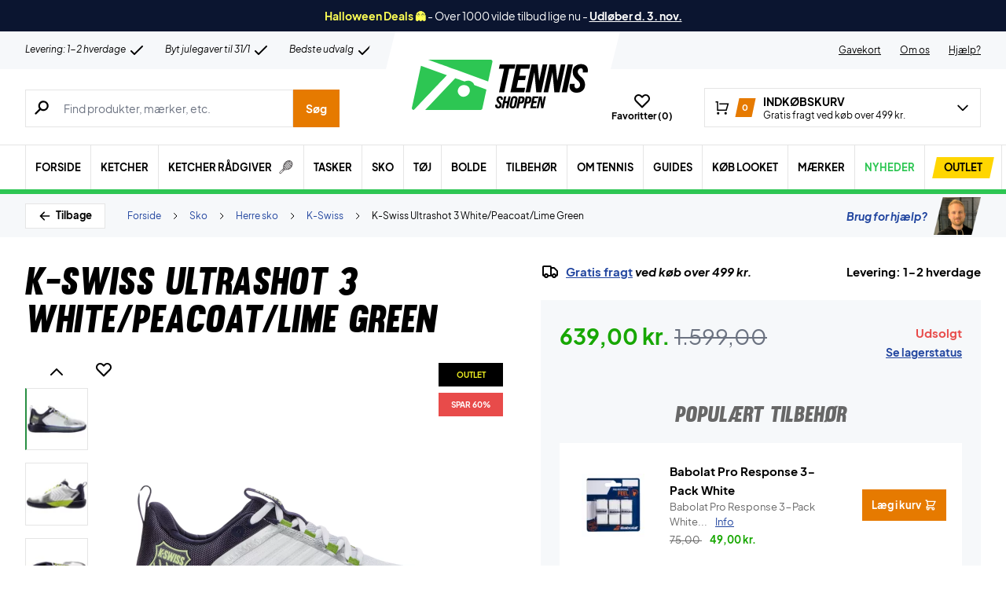

--- FILE ---
content_type: text/html; charset=UTF-8
request_url: https://tennisshoppen.dk/wp-admin/admin-ajax.php
body_size: -424
content:

{"wcStoreNonce":"4b3c247478"}

--- FILE ---
content_type: text/html; charset=UTF-8
request_url: https://tennisshoppen.dk/wp-admin/admin-ajax.php
body_size: -715
content:

[]

--- FILE ---
content_type: text/html; charset=UTF-8
request_url: https://tennisshoppen.dk/wp-admin/admin-ajax.php
body_size: -732
content:

false

--- FILE ---
content_type: text/html; charset=UTF-8
request_url: https://tennisshoppen.dk/wp-admin/admin-ajax.php
body_size: 317
content:

{"variations":[{"attributes":{"attribute_pa_skostoerrelse":"37"},"availability_html":"<p class=\"stock in-stock\">16 p\u00e5 lager<\/p>\n","backorders_allowed":false,"dimensions":{"length":"","width":"","height":""},"dimensions_html":"N\/A","display_price":299,"display_regular_price":299,"image":{"title":"Ortho-Movement-Racket-Insole","caption":"","url":"https:\/\/tennisshoppen.dk\/wp-content\/uploads\/2025\/08\/Ortho-Movement-Racket-Insole.jpg","alt":"Ortho-Movement-Racket-Insole","src":"https:\/\/tennisshoppen.dk\/wp-content\/uploads\/2025\/08\/Ortho-Movement-Racket-Insole-448x448.jpg","srcset":"https:\/\/tennisshoppen.dk\/wp-content\/uploads\/2025\/08\/Ortho-Movement-Racket-Insole-448x448.jpg 448w, https:\/\/tennisshoppen.dk\/wp-content\/uploads\/2025\/08\/Ortho-Movement-Racket-Insole-896x896.jpg 896w, https:\/\/tennisshoppen.dk\/wp-content\/uploads\/2025\/08\/Ortho-Movement-Racket-Insole-80x80.jpg 80w, https:\/\/tennisshoppen.dk\/wp-content\/uploads\/2025\/08\/Ortho-Movement-Racket-Insole-768x768.jpg 768w, https:\/\/tennisshoppen.dk\/wp-content\/uploads\/2025\/08\/Ortho-Movement-Racket-Insole-600x600.jpg 600w, https:\/\/tennisshoppen.dk\/wp-content\/uploads\/2025\/08\/Ortho-Movement-Racket-Insole-480x480.jpg 480w, https:\/\/tennisshoppen.dk\/wp-content\/uploads\/2025\/08\/Ortho-Movement-Racket-Insole-160x160.jpg 160w, https:\/\/tennisshoppen.dk\/wp-content\/uploads\/2025\/08\/Ortho-Movement-Racket-Insole-840x840.jpg 840w, https:\/\/tennisshoppen.dk\/wp-content\/uploads\/2025\/08\/Ortho-Movement-Racket-Insole-224x224.jpg 224w, https:\/\/tennisshoppen.dk\/wp-content\/uploads\/2025\/08\/Ortho-Movement-Racket-Insole.jpg 1080w","sizes":"(max-width: 448px) 100vw, 448px","full_src":"https:\/\/tennisshoppen.dk\/wp-content\/uploads\/2025\/08\/Ortho-Movement-Racket-Insole.jpg","full_src_w":1080,"full_src_h":1080,"gallery_thumbnail_src":"https:\/\/tennisshoppen.dk\/wp-content\/uploads\/2025\/08\/Ortho-Movement-Racket-Insole-80x80.jpg","gallery_thumbnail_src_w":80,"gallery_thumbnail_src_h":80,"thumb_src":"https:\/\/tennisshoppen.dk\/wp-content\/uploads\/2025\/08\/Ortho-Movement-Racket-Insole-224x224.jpg","thumb_src_w":224,"thumb_src_h":224,"src_w":448,"src_h":448},"image_id":200069521,"is_downloadable":false,"is_in_stock":true,"is_purchasable":true,"is_sold_individually":"no","is_virtual":false,"max_qty":16,"min_qty":1,"price_html":"","sku":"2249773036","variation_description":"","variation_id":200069529,"variation_is_active":true,"variation_is_visible":true,"weight":"","weight_html":"N\/A"},{"attributes":{"attribute_pa_skostoerrelse":"36"},"availability_html":"<p class=\"stock in-stock\">15 p\u00e5 lager<\/p>\n","backorders_allowed":false,"dimensions":{"length":"","width":"","height":""},"dimensions_html":"N\/A","display_price":299,"display_regular_price":299,"image":{"title":"Ortho-Movement-Racket-Insole","caption":"","url":"https:\/\/tennisshoppen.dk\/wp-content\/uploads\/2025\/08\/Ortho-Movement-Racket-Insole.jpg","alt":"Ortho-Movement-Racket-Insole","src":"https:\/\/tennisshoppen.dk\/wp-content\/uploads\/2025\/08\/Ortho-Movement-Racket-Insole-448x448.jpg","srcset":"https:\/\/tennisshoppen.dk\/wp-content\/uploads\/2025\/08\/Ortho-Movement-Racket-Insole-448x448.jpg 448w, https:\/\/tennisshoppen.dk\/wp-content\/uploads\/2025\/08\/Ortho-Movement-Racket-Insole-896x896.jpg 896w, https:\/\/tennisshoppen.dk\/wp-content\/uploads\/2025\/08\/Ortho-Movement-Racket-Insole-80x80.jpg 80w, https:\/\/tennisshoppen.dk\/wp-content\/uploads\/2025\/08\/Ortho-Movement-Racket-Insole-768x768.jpg 768w, https:\/\/tennisshoppen.dk\/wp-content\/uploads\/2025\/08\/Ortho-Movement-Racket-Insole-600x600.jpg 600w, https:\/\/tennisshoppen.dk\/wp-content\/uploads\/2025\/08\/Ortho-Movement-Racket-Insole-480x480.jpg 480w, https:\/\/tennisshoppen.dk\/wp-content\/uploads\/2025\/08\/Ortho-Movement-Racket-Insole-160x160.jpg 160w, https:\/\/tennisshoppen.dk\/wp-content\/uploads\/2025\/08\/Ortho-Movement-Racket-Insole-840x840.jpg 840w, https:\/\/tennisshoppen.dk\/wp-content\/uploads\/2025\/08\/Ortho-Movement-Racket-Insole-224x224.jpg 224w, https:\/\/tennisshoppen.dk\/wp-content\/uploads\/2025\/08\/Ortho-Movement-Racket-Insole.jpg 1080w","sizes":"(max-width: 448px) 100vw, 448px","full_src":"https:\/\/tennisshoppen.dk\/wp-content\/uploads\/2025\/08\/Ortho-Movement-Racket-Insole.jpg","full_src_w":1080,"full_src_h":1080,"gallery_thumbnail_src":"https:\/\/tennisshoppen.dk\/wp-content\/uploads\/2025\/08\/Ortho-Movement-Racket-Insole-80x80.jpg","gallery_thumbnail_src_w":80,"gallery_thumbnail_src_h":80,"thumb_src":"https:\/\/tennisshoppen.dk\/wp-content\/uploads\/2025\/08\/Ortho-Movement-Racket-Insole-224x224.jpg","thumb_src_w":224,"thumb_src_h":224,"src_w":448,"src_h":448},"image_id":200069521,"is_downloadable":false,"is_in_stock":true,"is_purchasable":true,"is_sold_individually":"no","is_virtual":false,"max_qty":15,"min_qty":1,"price_html":"","sku":"2249773032","variation_description":"","variation_id":200069530,"variation_is_active":true,"variation_is_visible":true,"weight":"","weight_html":"N\/A"},{"attributes":{"attribute_pa_skostoerrelse":"35"},"availability_html":"<p class=\"stock in-stock\">16 p\u00e5 lager<\/p>\n","backorders_allowed":false,"dimensions":{"length":"","width":"","height":""},"dimensions_html":"N\/A","display_price":299,"display_regular_price":299,"image":{"title":"Ortho-Movement-Racket-Insole","caption":"","url":"https:\/\/tennisshoppen.dk\/wp-content\/uploads\/2025\/08\/Ortho-Movement-Racket-Insole.jpg","alt":"Ortho-Movement-Racket-Insole","src":"https:\/\/tennisshoppen.dk\/wp-content\/uploads\/2025\/08\/Ortho-Movement-Racket-Insole-448x448.jpg","srcset":"https:\/\/tennisshoppen.dk\/wp-content\/uploads\/2025\/08\/Ortho-Movement-Racket-Insole-448x448.jpg 448w, https:\/\/tennisshoppen.dk\/wp-content\/uploads\/2025\/08\/Ortho-Movement-Racket-Insole-896x896.jpg 896w, https:\/\/tennisshoppen.dk\/wp-content\/uploads\/2025\/08\/Ortho-Movement-Racket-Insole-80x80.jpg 80w, https:\/\/tennisshoppen.dk\/wp-content\/uploads\/2025\/08\/Ortho-Movement-Racket-Insole-768x768.jpg 768w, https:\/\/tennisshoppen.dk\/wp-content\/uploads\/2025\/08\/Ortho-Movement-Racket-Insole-600x600.jpg 600w, https:\/\/tennisshoppen.dk\/wp-content\/uploads\/2025\/08\/Ortho-Movement-Racket-Insole-480x480.jpg 480w, https:\/\/tennisshoppen.dk\/wp-content\/uploads\/2025\/08\/Ortho-Movement-Racket-Insole-160x160.jpg 160w, https:\/\/tennisshoppen.dk\/wp-content\/uploads\/2025\/08\/Ortho-Movement-Racket-Insole-840x840.jpg 840w, https:\/\/tennisshoppen.dk\/wp-content\/uploads\/2025\/08\/Ortho-Movement-Racket-Insole-224x224.jpg 224w, https:\/\/tennisshoppen.dk\/wp-content\/uploads\/2025\/08\/Ortho-Movement-Racket-Insole.jpg 1080w","sizes":"(max-width: 448px) 100vw, 448px","full_src":"https:\/\/tennisshoppen.dk\/wp-content\/uploads\/2025\/08\/Ortho-Movement-Racket-Insole.jpg","full_src_w":1080,"full_src_h":1080,"gallery_thumbnail_src":"https:\/\/tennisshoppen.dk\/wp-content\/uploads\/2025\/08\/Ortho-Movement-Racket-Insole-80x80.jpg","gallery_thumbnail_src_w":80,"gallery_thumbnail_src_h":80,"thumb_src":"https:\/\/tennisshoppen.dk\/wp-content\/uploads\/2025\/08\/Ortho-Movement-Racket-Insole-224x224.jpg","thumb_src_w":224,"thumb_src_h":224,"src_w":448,"src_h":448},"image_id":200069521,"is_downloadable":false,"is_in_stock":true,"is_purchasable":true,"is_sold_individually":"no","is_virtual":false,"max_qty":16,"min_qty":1,"price_html":"","sku":"2249773028","variation_description":"","variation_id":200069531,"variation_is_active":true,"variation_is_visible":true,"weight":"","weight_html":"N\/A"},{"attributes":{"attribute_pa_skostoerrelse":"46"},"availability_html":"<p class=\"stock in-stock\">10 p\u00e5 lager<\/p>\n","backorders_allowed":false,"dimensions":{"length":"","width":"","height":""},"dimensions_html":"N\/A","display_price":299,"display_regular_price":299,"image":{"title":"Ortho-Movement-Racket-Insole","caption":"","url":"https:\/\/tennisshoppen.dk\/wp-content\/uploads\/2025\/08\/Ortho-Movement-Racket-Insole.jpg","alt":"Ortho-Movement-Racket-Insole","src":"https:\/\/tennisshoppen.dk\/wp-content\/uploads\/2025\/08\/Ortho-Movement-Racket-Insole-448x448.jpg","srcset":"https:\/\/tennisshoppen.dk\/wp-content\/uploads\/2025\/08\/Ortho-Movement-Racket-Insole-448x448.jpg 448w, https:\/\/tennisshoppen.dk\/wp-content\/uploads\/2025\/08\/Ortho-Movement-Racket-Insole-896x896.jpg 896w, https:\/\/tennisshoppen.dk\/wp-content\/uploads\/2025\/08\/Ortho-Movement-Racket-Insole-80x80.jpg 80w, https:\/\/tennisshoppen.dk\/wp-content\/uploads\/2025\/08\/Ortho-Movement-Racket-Insole-768x768.jpg 768w, https:\/\/tennisshoppen.dk\/wp-content\/uploads\/2025\/08\/Ortho-Movement-Racket-Insole-600x600.jpg 600w, https:\/\/tennisshoppen.dk\/wp-content\/uploads\/2025\/08\/Ortho-Movement-Racket-Insole-480x480.jpg 480w, https:\/\/tennisshoppen.dk\/wp-content\/uploads\/2025\/08\/Ortho-Movement-Racket-Insole-160x160.jpg 160w, https:\/\/tennisshoppen.dk\/wp-content\/uploads\/2025\/08\/Ortho-Movement-Racket-Insole-840x840.jpg 840w, https:\/\/tennisshoppen.dk\/wp-content\/uploads\/2025\/08\/Ortho-Movement-Racket-Insole-224x224.jpg 224w, https:\/\/tennisshoppen.dk\/wp-content\/uploads\/2025\/08\/Ortho-Movement-Racket-Insole.jpg 1080w","sizes":"(max-width: 448px) 100vw, 448px","full_src":"https:\/\/tennisshoppen.dk\/wp-content\/uploads\/2025\/08\/Ortho-Movement-Racket-Insole.jpg","full_src_w":1080,"full_src_h":1080,"gallery_thumbnail_src":"https:\/\/tennisshoppen.dk\/wp-content\/uploads\/2025\/08\/Ortho-Movement-Racket-Insole-80x80.jpg","gallery_thumbnail_src_w":80,"gallery_thumbnail_src_h":80,"thumb_src":"https:\/\/tennisshoppen.dk\/wp-content\/uploads\/2025\/08\/Ortho-Movement-Racket-Insole-224x224.jpg","thumb_src_w":224,"thumb_src_h":224,"src_w":448,"src_h":448},"image_id":200069521,"is_downloadable":false,"is_in_stock":true,"is_purchasable":true,"is_sold_individually":"no","is_virtual":false,"max_qty":10,"min_qty":1,"price_html":"","sku":"2249773072","variation_description":"","variation_id":200069532,"variation_is_active":true,"variation_is_visible":true,"weight":"","weight_html":"N\/A"},{"attributes":{"attribute_pa_skostoerrelse":"45"},"availability_html":"<p class=\"stock in-stock\">3 p\u00e5 lager<\/p>\n","backorders_allowed":false,"dimensions":{"length":"","width":"","height":""},"dimensions_html":"N\/A","display_price":299,"display_regular_price":299,"image":{"title":"Ortho-Movement-Racket-Insole","caption":"","url":"https:\/\/tennisshoppen.dk\/wp-content\/uploads\/2025\/08\/Ortho-Movement-Racket-Insole.jpg","alt":"Ortho-Movement-Racket-Insole","src":"https:\/\/tennisshoppen.dk\/wp-content\/uploads\/2025\/08\/Ortho-Movement-Racket-Insole-448x448.jpg","srcset":"https:\/\/tennisshoppen.dk\/wp-content\/uploads\/2025\/08\/Ortho-Movement-Racket-Insole-448x448.jpg 448w, https:\/\/tennisshoppen.dk\/wp-content\/uploads\/2025\/08\/Ortho-Movement-Racket-Insole-896x896.jpg 896w, https:\/\/tennisshoppen.dk\/wp-content\/uploads\/2025\/08\/Ortho-Movement-Racket-Insole-80x80.jpg 80w, https:\/\/tennisshoppen.dk\/wp-content\/uploads\/2025\/08\/Ortho-Movement-Racket-Insole-768x768.jpg 768w, https:\/\/tennisshoppen.dk\/wp-content\/uploads\/2025\/08\/Ortho-Movement-Racket-Insole-600x600.jpg 600w, https:\/\/tennisshoppen.dk\/wp-content\/uploads\/2025\/08\/Ortho-Movement-Racket-Insole-480x480.jpg 480w, https:\/\/tennisshoppen.dk\/wp-content\/uploads\/2025\/08\/Ortho-Movement-Racket-Insole-160x160.jpg 160w, https:\/\/tennisshoppen.dk\/wp-content\/uploads\/2025\/08\/Ortho-Movement-Racket-Insole-840x840.jpg 840w, https:\/\/tennisshoppen.dk\/wp-content\/uploads\/2025\/08\/Ortho-Movement-Racket-Insole-224x224.jpg 224w, https:\/\/tennisshoppen.dk\/wp-content\/uploads\/2025\/08\/Ortho-Movement-Racket-Insole.jpg 1080w","sizes":"(max-width: 448px) 100vw, 448px","full_src":"https:\/\/tennisshoppen.dk\/wp-content\/uploads\/2025\/08\/Ortho-Movement-Racket-Insole.jpg","full_src_w":1080,"full_src_h":1080,"gallery_thumbnail_src":"https:\/\/tennisshoppen.dk\/wp-content\/uploads\/2025\/08\/Ortho-Movement-Racket-Insole-80x80.jpg","gallery_thumbnail_src_w":80,"gallery_thumbnail_src_h":80,"thumb_src":"https:\/\/tennisshoppen.dk\/wp-content\/uploads\/2025\/08\/Ortho-Movement-Racket-Insole-224x224.jpg","thumb_src_w":224,"thumb_src_h":224,"src_w":448,"src_h":448},"image_id":200069521,"is_downloadable":false,"is_in_stock":true,"is_purchasable":true,"is_sold_individually":"no","is_virtual":false,"max_qty":3,"min_qty":1,"price_html":"","sku":"2249773068","variation_description":"","variation_id":200069533,"variation_is_active":true,"variation_is_visible":true,"weight":"","weight_html":"N\/A"},{"attributes":{"attribute_pa_skostoerrelse":"44"},"availability_html":"<p class=\"stock in-stock\">40 p\u00e5 lager<\/p>\n","backorders_allowed":false,"dimensions":{"length":"","width":"","height":""},"dimensions_html":"N\/A","display_price":299,"display_regular_price":299,"image":{"title":"Ortho-Movement-Racket-Insole","caption":"","url":"https:\/\/tennisshoppen.dk\/wp-content\/uploads\/2025\/08\/Ortho-Movement-Racket-Insole.jpg","alt":"Ortho-Movement-Racket-Insole","src":"https:\/\/tennisshoppen.dk\/wp-content\/uploads\/2025\/08\/Ortho-Movement-Racket-Insole-448x448.jpg","srcset":"https:\/\/tennisshoppen.dk\/wp-content\/uploads\/2025\/08\/Ortho-Movement-Racket-Insole-448x448.jpg 448w, https:\/\/tennisshoppen.dk\/wp-content\/uploads\/2025\/08\/Ortho-Movement-Racket-Insole-896x896.jpg 896w, https:\/\/tennisshoppen.dk\/wp-content\/uploads\/2025\/08\/Ortho-Movement-Racket-Insole-80x80.jpg 80w, https:\/\/tennisshoppen.dk\/wp-content\/uploads\/2025\/08\/Ortho-Movement-Racket-Insole-768x768.jpg 768w, https:\/\/tennisshoppen.dk\/wp-content\/uploads\/2025\/08\/Ortho-Movement-Racket-Insole-600x600.jpg 600w, https:\/\/tennisshoppen.dk\/wp-content\/uploads\/2025\/08\/Ortho-Movement-Racket-Insole-480x480.jpg 480w, https:\/\/tennisshoppen.dk\/wp-content\/uploads\/2025\/08\/Ortho-Movement-Racket-Insole-160x160.jpg 160w, https:\/\/tennisshoppen.dk\/wp-content\/uploads\/2025\/08\/Ortho-Movement-Racket-Insole-840x840.jpg 840w, https:\/\/tennisshoppen.dk\/wp-content\/uploads\/2025\/08\/Ortho-Movement-Racket-Insole-224x224.jpg 224w, https:\/\/tennisshoppen.dk\/wp-content\/uploads\/2025\/08\/Ortho-Movement-Racket-Insole.jpg 1080w","sizes":"(max-width: 448px) 100vw, 448px","full_src":"https:\/\/tennisshoppen.dk\/wp-content\/uploads\/2025\/08\/Ortho-Movement-Racket-Insole.jpg","full_src_w":1080,"full_src_h":1080,"gallery_thumbnail_src":"https:\/\/tennisshoppen.dk\/wp-content\/uploads\/2025\/08\/Ortho-Movement-Racket-Insole-80x80.jpg","gallery_thumbnail_src_w":80,"gallery_thumbnail_src_h":80,"thumb_src":"https:\/\/tennisshoppen.dk\/wp-content\/uploads\/2025\/08\/Ortho-Movement-Racket-Insole-224x224.jpg","thumb_src_w":224,"thumb_src_h":224,"src_w":448,"src_h":448},"image_id":200069521,"is_downloadable":false,"is_in_stock":true,"is_purchasable":true,"is_sold_individually":"no","is_virtual":false,"max_qty":40,"min_qty":1,"price_html":"","sku":"2249773064","variation_description":"","variation_id":200069534,"variation_is_active":true,"variation_is_visible":true,"weight":"","weight_html":"N\/A"},{"attributes":{"attribute_pa_skostoerrelse":"43"},"availability_html":"<p class=\"stock in-stock\">7 p\u00e5 lager<\/p>\n","backorders_allowed":false,"dimensions":{"length":"","width":"","height":""},"dimensions_html":"N\/A","display_price":299,"display_regular_price":299,"image":{"title":"Ortho-Movement-Racket-Insole","caption":"","url":"https:\/\/tennisshoppen.dk\/wp-content\/uploads\/2025\/08\/Ortho-Movement-Racket-Insole.jpg","alt":"Ortho-Movement-Racket-Insole","src":"https:\/\/tennisshoppen.dk\/wp-content\/uploads\/2025\/08\/Ortho-Movement-Racket-Insole-448x448.jpg","srcset":"https:\/\/tennisshoppen.dk\/wp-content\/uploads\/2025\/08\/Ortho-Movement-Racket-Insole-448x448.jpg 448w, https:\/\/tennisshoppen.dk\/wp-content\/uploads\/2025\/08\/Ortho-Movement-Racket-Insole-896x896.jpg 896w, https:\/\/tennisshoppen.dk\/wp-content\/uploads\/2025\/08\/Ortho-Movement-Racket-Insole-80x80.jpg 80w, https:\/\/tennisshoppen.dk\/wp-content\/uploads\/2025\/08\/Ortho-Movement-Racket-Insole-768x768.jpg 768w, https:\/\/tennisshoppen.dk\/wp-content\/uploads\/2025\/08\/Ortho-Movement-Racket-Insole-600x600.jpg 600w, https:\/\/tennisshoppen.dk\/wp-content\/uploads\/2025\/08\/Ortho-Movement-Racket-Insole-480x480.jpg 480w, https:\/\/tennisshoppen.dk\/wp-content\/uploads\/2025\/08\/Ortho-Movement-Racket-Insole-160x160.jpg 160w, https:\/\/tennisshoppen.dk\/wp-content\/uploads\/2025\/08\/Ortho-Movement-Racket-Insole-840x840.jpg 840w, https:\/\/tennisshoppen.dk\/wp-content\/uploads\/2025\/08\/Ortho-Movement-Racket-Insole-224x224.jpg 224w, https:\/\/tennisshoppen.dk\/wp-content\/uploads\/2025\/08\/Ortho-Movement-Racket-Insole.jpg 1080w","sizes":"(max-width: 448px) 100vw, 448px","full_src":"https:\/\/tennisshoppen.dk\/wp-content\/uploads\/2025\/08\/Ortho-Movement-Racket-Insole.jpg","full_src_w":1080,"full_src_h":1080,"gallery_thumbnail_src":"https:\/\/tennisshoppen.dk\/wp-content\/uploads\/2025\/08\/Ortho-Movement-Racket-Insole-80x80.jpg","gallery_thumbnail_src_w":80,"gallery_thumbnail_src_h":80,"thumb_src":"https:\/\/tennisshoppen.dk\/wp-content\/uploads\/2025\/08\/Ortho-Movement-Racket-Insole-224x224.jpg","thumb_src_w":224,"thumb_src_h":224,"src_w":448,"src_h":448},"image_id":200069521,"is_downloadable":false,"is_in_stock":true,"is_purchasable":true,"is_sold_individually":"no","is_virtual":false,"max_qty":7,"min_qty":1,"price_html":"","sku":"2249773060","variation_description":"","variation_id":200069535,"variation_is_active":true,"variation_is_visible":true,"weight":"","weight_html":"N\/A"},{"attributes":{"attribute_pa_skostoerrelse":"42"},"availability_html":"<p class=\"stock in-stock\">19 p\u00e5 lager<\/p>\n","backorders_allowed":false,"dimensions":{"length":"","width":"","height":""},"dimensions_html":"N\/A","display_price":299,"display_regular_price":299,"image":{"title":"Ortho-Movement-Racket-Insole","caption":"","url":"https:\/\/tennisshoppen.dk\/wp-content\/uploads\/2025\/08\/Ortho-Movement-Racket-Insole.jpg","alt":"Ortho-Movement-Racket-Insole","src":"https:\/\/tennisshoppen.dk\/wp-content\/uploads\/2025\/08\/Ortho-Movement-Racket-Insole-448x448.jpg","srcset":"https:\/\/tennisshoppen.dk\/wp-content\/uploads\/2025\/08\/Ortho-Movement-Racket-Insole-448x448.jpg 448w, https:\/\/tennisshoppen.dk\/wp-content\/uploads\/2025\/08\/Ortho-Movement-Racket-Insole-896x896.jpg 896w, https:\/\/tennisshoppen.dk\/wp-content\/uploads\/2025\/08\/Ortho-Movement-Racket-Insole-80x80.jpg 80w, https:\/\/tennisshoppen.dk\/wp-content\/uploads\/2025\/08\/Ortho-Movement-Racket-Insole-768x768.jpg 768w, https:\/\/tennisshoppen.dk\/wp-content\/uploads\/2025\/08\/Ortho-Movement-Racket-Insole-600x600.jpg 600w, https:\/\/tennisshoppen.dk\/wp-content\/uploads\/2025\/08\/Ortho-Movement-Racket-Insole-480x480.jpg 480w, https:\/\/tennisshoppen.dk\/wp-content\/uploads\/2025\/08\/Ortho-Movement-Racket-Insole-160x160.jpg 160w, https:\/\/tennisshoppen.dk\/wp-content\/uploads\/2025\/08\/Ortho-Movement-Racket-Insole-840x840.jpg 840w, https:\/\/tennisshoppen.dk\/wp-content\/uploads\/2025\/08\/Ortho-Movement-Racket-Insole-224x224.jpg 224w, https:\/\/tennisshoppen.dk\/wp-content\/uploads\/2025\/08\/Ortho-Movement-Racket-Insole.jpg 1080w","sizes":"(max-width: 448px) 100vw, 448px","full_src":"https:\/\/tennisshoppen.dk\/wp-content\/uploads\/2025\/08\/Ortho-Movement-Racket-Insole.jpg","full_src_w":1080,"full_src_h":1080,"gallery_thumbnail_src":"https:\/\/tennisshoppen.dk\/wp-content\/uploads\/2025\/08\/Ortho-Movement-Racket-Insole-80x80.jpg","gallery_thumbnail_src_w":80,"gallery_thumbnail_src_h":80,"thumb_src":"https:\/\/tennisshoppen.dk\/wp-content\/uploads\/2025\/08\/Ortho-Movement-Racket-Insole-224x224.jpg","thumb_src_w":224,"thumb_src_h":224,"src_w":448,"src_h":448},"image_id":200069521,"is_downloadable":false,"is_in_stock":true,"is_purchasable":true,"is_sold_individually":"no","is_virtual":false,"max_qty":19,"min_qty":1,"price_html":"","sku":"2249773056","variation_description":"","variation_id":200069536,"variation_is_active":true,"variation_is_visible":true,"weight":"","weight_html":"N\/A"},{"attributes":{"attribute_pa_skostoerrelse":"41"},"availability_html":"<p class=\"stock in-stock\">33 p\u00e5 lager<\/p>\n","backorders_allowed":false,"dimensions":{"length":"","width":"","height":""},"dimensions_html":"N\/A","display_price":299,"display_regular_price":299,"image":{"title":"Ortho-Movement-Racket-Insole","caption":"","url":"https:\/\/tennisshoppen.dk\/wp-content\/uploads\/2025\/08\/Ortho-Movement-Racket-Insole.jpg","alt":"Ortho-Movement-Racket-Insole","src":"https:\/\/tennisshoppen.dk\/wp-content\/uploads\/2025\/08\/Ortho-Movement-Racket-Insole-448x448.jpg","srcset":"https:\/\/tennisshoppen.dk\/wp-content\/uploads\/2025\/08\/Ortho-Movement-Racket-Insole-448x448.jpg 448w, https:\/\/tennisshoppen.dk\/wp-content\/uploads\/2025\/08\/Ortho-Movement-Racket-Insole-896x896.jpg 896w, https:\/\/tennisshoppen.dk\/wp-content\/uploads\/2025\/08\/Ortho-Movement-Racket-Insole-80x80.jpg 80w, https:\/\/tennisshoppen.dk\/wp-content\/uploads\/2025\/08\/Ortho-Movement-Racket-Insole-768x768.jpg 768w, https:\/\/tennisshoppen.dk\/wp-content\/uploads\/2025\/08\/Ortho-Movement-Racket-Insole-600x600.jpg 600w, https:\/\/tennisshoppen.dk\/wp-content\/uploads\/2025\/08\/Ortho-Movement-Racket-Insole-480x480.jpg 480w, https:\/\/tennisshoppen.dk\/wp-content\/uploads\/2025\/08\/Ortho-Movement-Racket-Insole-160x160.jpg 160w, https:\/\/tennisshoppen.dk\/wp-content\/uploads\/2025\/08\/Ortho-Movement-Racket-Insole-840x840.jpg 840w, https:\/\/tennisshoppen.dk\/wp-content\/uploads\/2025\/08\/Ortho-Movement-Racket-Insole-224x224.jpg 224w, https:\/\/tennisshoppen.dk\/wp-content\/uploads\/2025\/08\/Ortho-Movement-Racket-Insole.jpg 1080w","sizes":"(max-width: 448px) 100vw, 448px","full_src":"https:\/\/tennisshoppen.dk\/wp-content\/uploads\/2025\/08\/Ortho-Movement-Racket-Insole.jpg","full_src_w":1080,"full_src_h":1080,"gallery_thumbnail_src":"https:\/\/tennisshoppen.dk\/wp-content\/uploads\/2025\/08\/Ortho-Movement-Racket-Insole-80x80.jpg","gallery_thumbnail_src_w":80,"gallery_thumbnail_src_h":80,"thumb_src":"https:\/\/tennisshoppen.dk\/wp-content\/uploads\/2025\/08\/Ortho-Movement-Racket-Insole-224x224.jpg","thumb_src_w":224,"thumb_src_h":224,"src_w":448,"src_h":448},"image_id":200069521,"is_downloadable":false,"is_in_stock":true,"is_purchasable":true,"is_sold_individually":"no","is_virtual":false,"max_qty":33,"min_qty":1,"price_html":"","sku":"2249773052","variation_description":"","variation_id":200069537,"variation_is_active":true,"variation_is_visible":true,"weight":"","weight_html":"N\/A"},{"attributes":{"attribute_pa_skostoerrelse":"40"},"availability_html":"<p class=\"stock in-stock\">17 p\u00e5 lager<\/p>\n","backorders_allowed":false,"dimensions":{"length":"","width":"","height":""},"dimensions_html":"N\/A","display_price":299,"display_regular_price":299,"image":{"title":"Ortho-Movement-Racket-Insole","caption":"","url":"https:\/\/tennisshoppen.dk\/wp-content\/uploads\/2025\/08\/Ortho-Movement-Racket-Insole.jpg","alt":"Ortho-Movement-Racket-Insole","src":"https:\/\/tennisshoppen.dk\/wp-content\/uploads\/2025\/08\/Ortho-Movement-Racket-Insole-448x448.jpg","srcset":"https:\/\/tennisshoppen.dk\/wp-content\/uploads\/2025\/08\/Ortho-Movement-Racket-Insole-448x448.jpg 448w, https:\/\/tennisshoppen.dk\/wp-content\/uploads\/2025\/08\/Ortho-Movement-Racket-Insole-896x896.jpg 896w, https:\/\/tennisshoppen.dk\/wp-content\/uploads\/2025\/08\/Ortho-Movement-Racket-Insole-80x80.jpg 80w, https:\/\/tennisshoppen.dk\/wp-content\/uploads\/2025\/08\/Ortho-Movement-Racket-Insole-768x768.jpg 768w, https:\/\/tennisshoppen.dk\/wp-content\/uploads\/2025\/08\/Ortho-Movement-Racket-Insole-600x600.jpg 600w, https:\/\/tennisshoppen.dk\/wp-content\/uploads\/2025\/08\/Ortho-Movement-Racket-Insole-480x480.jpg 480w, https:\/\/tennisshoppen.dk\/wp-content\/uploads\/2025\/08\/Ortho-Movement-Racket-Insole-160x160.jpg 160w, https:\/\/tennisshoppen.dk\/wp-content\/uploads\/2025\/08\/Ortho-Movement-Racket-Insole-840x840.jpg 840w, https:\/\/tennisshoppen.dk\/wp-content\/uploads\/2025\/08\/Ortho-Movement-Racket-Insole-224x224.jpg 224w, https:\/\/tennisshoppen.dk\/wp-content\/uploads\/2025\/08\/Ortho-Movement-Racket-Insole.jpg 1080w","sizes":"(max-width: 448px) 100vw, 448px","full_src":"https:\/\/tennisshoppen.dk\/wp-content\/uploads\/2025\/08\/Ortho-Movement-Racket-Insole.jpg","full_src_w":1080,"full_src_h":1080,"gallery_thumbnail_src":"https:\/\/tennisshoppen.dk\/wp-content\/uploads\/2025\/08\/Ortho-Movement-Racket-Insole-80x80.jpg","gallery_thumbnail_src_w":80,"gallery_thumbnail_src_h":80,"thumb_src":"https:\/\/tennisshoppen.dk\/wp-content\/uploads\/2025\/08\/Ortho-Movement-Racket-Insole-224x224.jpg","thumb_src_w":224,"thumb_src_h":224,"src_w":448,"src_h":448},"image_id":200069521,"is_downloadable":false,"is_in_stock":true,"is_purchasable":true,"is_sold_individually":"no","is_virtual":false,"max_qty":17,"min_qty":1,"price_html":"","sku":"2249773048","variation_description":"","variation_id":200069538,"variation_is_active":true,"variation_is_visible":true,"weight":"","weight_html":"N\/A"},{"attributes":{"attribute_pa_skostoerrelse":"39"},"availability_html":"<p class=\"stock in-stock\">8 p\u00e5 lager<\/p>\n","backorders_allowed":false,"dimensions":{"length":"","width":"","height":""},"dimensions_html":"N\/A","display_price":299,"display_regular_price":299,"image":{"title":"Ortho-Movement-Racket-Insole","caption":"","url":"https:\/\/tennisshoppen.dk\/wp-content\/uploads\/2025\/08\/Ortho-Movement-Racket-Insole.jpg","alt":"Ortho-Movement-Racket-Insole","src":"https:\/\/tennisshoppen.dk\/wp-content\/uploads\/2025\/08\/Ortho-Movement-Racket-Insole-448x448.jpg","srcset":"https:\/\/tennisshoppen.dk\/wp-content\/uploads\/2025\/08\/Ortho-Movement-Racket-Insole-448x448.jpg 448w, https:\/\/tennisshoppen.dk\/wp-content\/uploads\/2025\/08\/Ortho-Movement-Racket-Insole-896x896.jpg 896w, https:\/\/tennisshoppen.dk\/wp-content\/uploads\/2025\/08\/Ortho-Movement-Racket-Insole-80x80.jpg 80w, https:\/\/tennisshoppen.dk\/wp-content\/uploads\/2025\/08\/Ortho-Movement-Racket-Insole-768x768.jpg 768w, https:\/\/tennisshoppen.dk\/wp-content\/uploads\/2025\/08\/Ortho-Movement-Racket-Insole-600x600.jpg 600w, https:\/\/tennisshoppen.dk\/wp-content\/uploads\/2025\/08\/Ortho-Movement-Racket-Insole-480x480.jpg 480w, https:\/\/tennisshoppen.dk\/wp-content\/uploads\/2025\/08\/Ortho-Movement-Racket-Insole-160x160.jpg 160w, https:\/\/tennisshoppen.dk\/wp-content\/uploads\/2025\/08\/Ortho-Movement-Racket-Insole-840x840.jpg 840w, https:\/\/tennisshoppen.dk\/wp-content\/uploads\/2025\/08\/Ortho-Movement-Racket-Insole-224x224.jpg 224w, https:\/\/tennisshoppen.dk\/wp-content\/uploads\/2025\/08\/Ortho-Movement-Racket-Insole.jpg 1080w","sizes":"(max-width: 448px) 100vw, 448px","full_src":"https:\/\/tennisshoppen.dk\/wp-content\/uploads\/2025\/08\/Ortho-Movement-Racket-Insole.jpg","full_src_w":1080,"full_src_h":1080,"gallery_thumbnail_src":"https:\/\/tennisshoppen.dk\/wp-content\/uploads\/2025\/08\/Ortho-Movement-Racket-Insole-80x80.jpg","gallery_thumbnail_src_w":80,"gallery_thumbnail_src_h":80,"thumb_src":"https:\/\/tennisshoppen.dk\/wp-content\/uploads\/2025\/08\/Ortho-Movement-Racket-Insole-224x224.jpg","thumb_src_w":224,"thumb_src_h":224,"src_w":448,"src_h":448},"image_id":200069521,"is_downloadable":false,"is_in_stock":true,"is_purchasable":true,"is_sold_individually":"no","is_virtual":false,"max_qty":8,"min_qty":1,"price_html":"","sku":"2249773044","variation_description":"","variation_id":200069539,"variation_is_active":true,"variation_is_visible":true,"weight":"","weight_html":"N\/A"},{"attributes":{"attribute_pa_skostoerrelse":"38"},"availability_html":"<p class=\"stock in-stock\">12 p\u00e5 lager<\/p>\n","backorders_allowed":false,"dimensions":{"length":"","width":"","height":""},"dimensions_html":"N\/A","display_price":299,"display_regular_price":299,"image":{"title":"Ortho-Movement-Racket-Insole","caption":"","url":"https:\/\/tennisshoppen.dk\/wp-content\/uploads\/2025\/08\/Ortho-Movement-Racket-Insole.jpg","alt":"Ortho-Movement-Racket-Insole","src":"https:\/\/tennisshoppen.dk\/wp-content\/uploads\/2025\/08\/Ortho-Movement-Racket-Insole-448x448.jpg","srcset":"https:\/\/tennisshoppen.dk\/wp-content\/uploads\/2025\/08\/Ortho-Movement-Racket-Insole-448x448.jpg 448w, https:\/\/tennisshoppen.dk\/wp-content\/uploads\/2025\/08\/Ortho-Movement-Racket-Insole-896x896.jpg 896w, https:\/\/tennisshoppen.dk\/wp-content\/uploads\/2025\/08\/Ortho-Movement-Racket-Insole-80x80.jpg 80w, https:\/\/tennisshoppen.dk\/wp-content\/uploads\/2025\/08\/Ortho-Movement-Racket-Insole-768x768.jpg 768w, https:\/\/tennisshoppen.dk\/wp-content\/uploads\/2025\/08\/Ortho-Movement-Racket-Insole-600x600.jpg 600w, https:\/\/tennisshoppen.dk\/wp-content\/uploads\/2025\/08\/Ortho-Movement-Racket-Insole-480x480.jpg 480w, https:\/\/tennisshoppen.dk\/wp-content\/uploads\/2025\/08\/Ortho-Movement-Racket-Insole-160x160.jpg 160w, https:\/\/tennisshoppen.dk\/wp-content\/uploads\/2025\/08\/Ortho-Movement-Racket-Insole-840x840.jpg 840w, https:\/\/tennisshoppen.dk\/wp-content\/uploads\/2025\/08\/Ortho-Movement-Racket-Insole-224x224.jpg 224w, https:\/\/tennisshoppen.dk\/wp-content\/uploads\/2025\/08\/Ortho-Movement-Racket-Insole.jpg 1080w","sizes":"(max-width: 448px) 100vw, 448px","full_src":"https:\/\/tennisshoppen.dk\/wp-content\/uploads\/2025\/08\/Ortho-Movement-Racket-Insole.jpg","full_src_w":1080,"full_src_h":1080,"gallery_thumbnail_src":"https:\/\/tennisshoppen.dk\/wp-content\/uploads\/2025\/08\/Ortho-Movement-Racket-Insole-80x80.jpg","gallery_thumbnail_src_w":80,"gallery_thumbnail_src_h":80,"thumb_src":"https:\/\/tennisshoppen.dk\/wp-content\/uploads\/2025\/08\/Ortho-Movement-Racket-Insole-224x224.jpg","thumb_src_w":224,"thumb_src_h":224,"src_w":448,"src_h":448},"image_id":200069521,"is_downloadable":false,"is_in_stock":true,"is_purchasable":true,"is_sold_individually":"no","is_virtual":false,"max_qty":12,"min_qty":1,"price_html":"","sku":"2249773040","variation_description":"","variation_id":200069540,"variation_is_active":true,"variation_is_visible":true,"weight":"","weight_html":"N\/A"}],"attributes":{"pa_skostoerrelse":{"options":[{"term_id":538,"name":"35","slug":"35","term_group":0,"term_taxonomy_id":538,"taxonomy":"pa_skostoerrelse","description":"","parent":0,"count":52,"filter":"raw"},{"term_id":539,"name":"36","slug":"36","term_group":0,"term_taxonomy_id":539,"taxonomy":"pa_skostoerrelse","description":"","parent":0,"count":163,"filter":"raw"},{"term_id":540,"name":"37","slug":"37","term_group":0,"term_taxonomy_id":540,"taxonomy":"pa_skostoerrelse","description":"","parent":0,"count":155,"filter":"raw"},{"term_id":541,"name":"38","slug":"38","term_group":0,"term_taxonomy_id":541,"taxonomy":"pa_skostoerrelse","description":"","parent":0,"count":307,"filter":"raw"},{"term_id":542,"name":"39","slug":"39","term_group":0,"term_taxonomy_id":542,"taxonomy":"pa_skostoerrelse","description":"","parent":0,"count":216,"filter":"raw"},{"term_id":543,"name":"40","slug":"40","term_group":0,"term_taxonomy_id":543,"taxonomy":"pa_skostoerrelse","description":"","parent":0,"count":478,"filter":"raw"},{"term_id":544,"name":"41","slug":"41","term_group":0,"term_taxonomy_id":544,"taxonomy":"pa_skostoerrelse","description":"","parent":0,"count":261,"filter":"raw"},{"term_id":545,"name":"42","slug":"42","term_group":0,"term_taxonomy_id":545,"taxonomy":"pa_skostoerrelse","description":"","parent":0,"count":639,"filter":"raw"},{"term_id":546,"name":"43","slug":"43","term_group":0,"term_taxonomy_id":546,"taxonomy":"pa_skostoerrelse","description":"","parent":0,"count":190,"filter":"raw"},{"term_id":547,"name":"44","slug":"44","term_group":0,"term_taxonomy_id":547,"taxonomy":"pa_skostoerrelse","description":"","parent":0,"count":452,"filter":"raw"},{"term_id":530,"name":"45","slug":"45","term_group":0,"term_taxonomy_id":530,"taxonomy":"pa_skostoerrelse","description":"","parent":0,"count":292,"filter":"raw"},{"term_id":532,"name":"46","slug":"46","term_group":0,"term_taxonomy_id":532,"taxonomy":"pa_skostoerrelse","description":"","parent":0,"count":426,"filter":"raw"}],"label":"Skost\u00f8rrelse"}}}

--- FILE ---
content_type: text/html; charset=UTF-8
request_url: https://tennisshoppen.dk/wp-admin/admin-ajax.php
body_size: 396
content:

{"variations":[{"attributes":{"attribute_pa_stroempestoerrelse":"43-47"},"availability_html":"<p class=\"stock in-stock\">268 p\u00e5 lager<\/p>\n","backorders_allowed":false,"dimensions":{"length":"","width":"","height":""},"dimensions_html":"N\/A","display_price":59,"display_regular_price":99,"image":{"title":"ZERV-Performance-Socks-Long-3-pack-White_12goei","caption":"","url":"https:\/\/tennisshoppen.dk\/wp-content\/uploads\/2024\/09\/ZERV-Performance-Socks-Long-3-pack-White_12goei.jpg","alt":"ZERV-Performance-Socks-Long-3-pack-White_12goei","src":"https:\/\/tennisshoppen.dk\/wp-content\/uploads\/2024\/09\/ZERV-Performance-Socks-Long-3-pack-White_12goei-448x448.jpg","srcset":"https:\/\/tennisshoppen.dk\/wp-content\/uploads\/2024\/09\/ZERV-Performance-Socks-Long-3-pack-White_12goei-448x448.jpg 448w, https:\/\/tennisshoppen.dk\/wp-content\/uploads\/2024\/09\/ZERV-Performance-Socks-Long-3-pack-White_12goei-896x896.jpg 896w, https:\/\/tennisshoppen.dk\/wp-content\/uploads\/2024\/09\/ZERV-Performance-Socks-Long-3-pack-White_12goei-80x80.jpg 80w, https:\/\/tennisshoppen.dk\/wp-content\/uploads\/2024\/09\/ZERV-Performance-Socks-Long-3-pack-White_12goei-768x768.jpg 768w, https:\/\/tennisshoppen.dk\/wp-content\/uploads\/2024\/09\/ZERV-Performance-Socks-Long-3-pack-White_12goei-1536x1536.jpg 1536w, https:\/\/tennisshoppen.dk\/wp-content\/uploads\/2024\/09\/ZERV-Performance-Socks-Long-3-pack-White_12goei-600x600.jpg 600w, https:\/\/tennisshoppen.dk\/wp-content\/uploads\/2024\/09\/ZERV-Performance-Socks-Long-3-pack-White_12goei-480x480.jpg 480w, https:\/\/tennisshoppen.dk\/wp-content\/uploads\/2024\/09\/ZERV-Performance-Socks-Long-3-pack-White_12goei-160x160.jpg 160w, https:\/\/tennisshoppen.dk\/wp-content\/uploads\/2024\/09\/ZERV-Performance-Socks-Long-3-pack-White_12goei-840x840.jpg 840w, https:\/\/tennisshoppen.dk\/wp-content\/uploads\/2024\/09\/ZERV-Performance-Socks-Long-3-pack-White_12goei-224x224.jpg 224w, https:\/\/tennisshoppen.dk\/wp-content\/uploads\/2024\/09\/ZERV-Performance-Socks-Long-3-pack-White_12goei.jpg 1620w","sizes":"(max-width: 448px) 100vw, 448px","full_src":"https:\/\/tennisshoppen.dk\/wp-content\/uploads\/2024\/09\/ZERV-Performance-Socks-Long-3-pack-White_12goei.jpg","full_src_w":1620,"full_src_h":1620,"gallery_thumbnail_src":"https:\/\/tennisshoppen.dk\/wp-content\/uploads\/2024\/09\/ZERV-Performance-Socks-Long-3-pack-White_12goei-80x80.jpg","gallery_thumbnail_src_w":80,"gallery_thumbnail_src_h":80,"thumb_src":"https:\/\/tennisshoppen.dk\/wp-content\/uploads\/2024\/09\/ZERV-Performance-Socks-Long-3-pack-White_12goei-224x224.jpg","thumb_src_w":224,"thumb_src_h":224,"src_w":448,"src_h":448},"image_id":200049558,"is_downloadable":false,"is_in_stock":true,"is_purchasable":true,"is_sold_individually":"no","is_virtual":false,"max_qty":268,"min_qty":1,"price_html":"","sku":"2211652037","variation_description":"","variation_id":200049540,"variation_is_active":true,"variation_is_visible":true,"weight":"","weight_html":"N\/A"},{"attributes":{"attribute_pa_stroempestoerrelse":"39-42"},"availability_html":"<p class=\"stock in-stock\">88 p\u00e5 lager<\/p>\n","backorders_allowed":false,"dimensions":{"length":"","width":"","height":""},"dimensions_html":"N\/A","display_price":59,"display_regular_price":99,"image":{"title":"ZERV-Performance-Socks-Long-3-pack-White_12goei","caption":"","url":"https:\/\/tennisshoppen.dk\/wp-content\/uploads\/2024\/09\/ZERV-Performance-Socks-Long-3-pack-White_12goei.jpg","alt":"ZERV-Performance-Socks-Long-3-pack-White_12goei","src":"https:\/\/tennisshoppen.dk\/wp-content\/uploads\/2024\/09\/ZERV-Performance-Socks-Long-3-pack-White_12goei-448x448.jpg","srcset":"https:\/\/tennisshoppen.dk\/wp-content\/uploads\/2024\/09\/ZERV-Performance-Socks-Long-3-pack-White_12goei-448x448.jpg 448w, https:\/\/tennisshoppen.dk\/wp-content\/uploads\/2024\/09\/ZERV-Performance-Socks-Long-3-pack-White_12goei-896x896.jpg 896w, https:\/\/tennisshoppen.dk\/wp-content\/uploads\/2024\/09\/ZERV-Performance-Socks-Long-3-pack-White_12goei-80x80.jpg 80w, https:\/\/tennisshoppen.dk\/wp-content\/uploads\/2024\/09\/ZERV-Performance-Socks-Long-3-pack-White_12goei-768x768.jpg 768w, https:\/\/tennisshoppen.dk\/wp-content\/uploads\/2024\/09\/ZERV-Performance-Socks-Long-3-pack-White_12goei-1536x1536.jpg 1536w, https:\/\/tennisshoppen.dk\/wp-content\/uploads\/2024\/09\/ZERV-Performance-Socks-Long-3-pack-White_12goei-600x600.jpg 600w, https:\/\/tennisshoppen.dk\/wp-content\/uploads\/2024\/09\/ZERV-Performance-Socks-Long-3-pack-White_12goei-480x480.jpg 480w, https:\/\/tennisshoppen.dk\/wp-content\/uploads\/2024\/09\/ZERV-Performance-Socks-Long-3-pack-White_12goei-160x160.jpg 160w, https:\/\/tennisshoppen.dk\/wp-content\/uploads\/2024\/09\/ZERV-Performance-Socks-Long-3-pack-White_12goei-840x840.jpg 840w, https:\/\/tennisshoppen.dk\/wp-content\/uploads\/2024\/09\/ZERV-Performance-Socks-Long-3-pack-White_12goei-224x224.jpg 224w, https:\/\/tennisshoppen.dk\/wp-content\/uploads\/2024\/09\/ZERV-Performance-Socks-Long-3-pack-White_12goei.jpg 1620w","sizes":"(max-width: 448px) 100vw, 448px","full_src":"https:\/\/tennisshoppen.dk\/wp-content\/uploads\/2024\/09\/ZERV-Performance-Socks-Long-3-pack-White_12goei.jpg","full_src_w":1620,"full_src_h":1620,"gallery_thumbnail_src":"https:\/\/tennisshoppen.dk\/wp-content\/uploads\/2024\/09\/ZERV-Performance-Socks-Long-3-pack-White_12goei-80x80.jpg","gallery_thumbnail_src_w":80,"gallery_thumbnail_src_h":80,"thumb_src":"https:\/\/tennisshoppen.dk\/wp-content\/uploads\/2024\/09\/ZERV-Performance-Socks-Long-3-pack-White_12goei-224x224.jpg","thumb_src_w":224,"thumb_src_h":224,"src_w":448,"src_h":448},"image_id":200049558,"is_downloadable":false,"is_in_stock":true,"is_purchasable":true,"is_sold_individually":"no","is_virtual":false,"max_qty":88,"min_qty":1,"price_html":"","sku":"2211652023","variation_description":"","variation_id":200049541,"variation_is_active":true,"variation_is_visible":true,"weight":"","weight_html":"N\/A"}],"attributes":{"pa_stroempestoerrelse":{"options":[{"term_id":521,"name":"39-42","slug":"39-42","term_group":0,"term_taxonomy_id":521,"taxonomy":"pa_stroempestoerrelse","description":"","parent":0,"count":34,"filter":"raw"},{"term_id":522,"name":"43-47","slug":"43-47","term_group":0,"term_taxonomy_id":522,"taxonomy":"pa_stroempestoerrelse","description":"","parent":0,"count":8,"filter":"raw"}],"label":"Str\u00f8mpest\u00f8rrelse"}}}

--- FILE ---
content_type: application/javascript; charset=utf-8
request_url: https://tennisshoppen.dk/wp-content/cache/min/1/wp-content/themes/zerv-wptheme/dist/js/vendor/alpine-focus.js?ver=1762004134
body_size: 3710
content:
(()=>{var j=["input","select","textarea","a[href]","button","[tabindex]","audio[controls]","video[controls]",'[contenteditable]:not([contenteditable="false"])',"details>summary:first-of-type","details"],_=j.join(","),D=typeof Element=="undefined"?function(){}:Element.prototype.matches||Element.prototype.msMatchesSelector||Element.prototype.webkitMatchesSelector,G=function(e,t,n){var u=Array.prototype.slice.apply(e.querySelectorAll(_));return t&&D.call(e,_)&&u.unshift(e),u=u.filter(n),u},Z=function(e){return e.contentEditable==="true"},M=function(e){var t=parseInt(e.getAttribute("tabindex"),10);return isNaN(t)?Z(e)||(e.nodeName==="AUDIO"||e.nodeName==="VIDEO"||e.nodeName==="DETAILS")&&e.getAttribute("tabindex")===null?0:e.tabIndex:t},$=function(e,t){return e.tabIndex===t.tabIndex?e.documentOrder-t.documentOrder:e.tabIndex-t.tabIndex},k=function(e){return e.tagName==="INPUT"},ee=function(e){return k(e)&&e.type==="hidden"},te=function(e){var t=e.tagName==="DETAILS"&&Array.prototype.slice.apply(e.children).some(function(n){return n.tagName==="SUMMARY"});return t},re=function(e,t){for(var n=0;n<e.length;n++)if(e[n].checked&&e[n].form===t)return e[n]},ae=function(e){if(!e.name)return!0;var t=e.form||e.ownerDocument,n=function(l){return t.querySelectorAll('input[type="radio"][name="'+l+'"]')},u;if(typeof window!="undefined"&&typeof window.CSS!="undefined"&&typeof window.CSS.escape=="function")u=n(window.CSS.escape(e.name));else try{u=n(e.name)}catch(s){return console.error("Looks like you have a radio button with a name attribute containing invalid CSS selector characters and need the CSS.escape polyfill: %s",s.message),!1}var r=re(u,e.form);return!r||r===e},ne=function(e){return k(e)&&e.type==="radio"},ie=function(e){return ne(e)&&!ae(e)},ue=function(e,t){if(getComputedStyle(e).visibility==="hidden")return!0;var n=D.call(e,"details>summary:first-of-type"),u=n?e.parentElement:e;if(D.call(u,"details:not([open]) *"))return!0;if(!t||t==="full")for(;e;){if(getComputedStyle(e).display==="none")return!0;e=e.parentElement}else if(t==="non-zero-area"){var r=e.getBoundingClientRect(),s=r.width,l=r.height;return s===0&&l===0}return!1},oe=function(e){if(k(e)||e.tagName==="SELECT"||e.tagName==="TEXTAREA"||e.tagName==="BUTTON")for(var t=e.parentElement;t;){if(t.tagName==="FIELDSET"&&t.disabled){for(var n=0;n<t.children.length;n++){var u=t.children.item(n);if(u.tagName==="LEGEND")return!u.contains(e)}return!0}t=t.parentElement}return!1},C=function(e,t){return!(t.disabled||ee(t)||ue(t,e.displayCheck)||te(t)||oe(t))},se=function(e,t){return!(!C(e,t)||ie(t)||M(t)<0)},W=function(e,t){t=t||{};var n=[],u=[],r=G(e,t.includeContainer,se.bind(null,t));r.forEach(function(l,h){var d=M(l);d===0?n.push(l):u.push({documentOrder:h,tabIndex:d,node:l})});var s=u.sort($).map(function(l){return l.node}).concat(n);return s},q=function(e,t){t=t||{};var n=G(e,t.includeContainer,C.bind(null,t));return n};var ce=j.concat("iframe").join(","),A=function(e,t){if(t=t||{},!e)throw new Error("No node provided");return D.call(e,ce)===!1?!1:C(t,e)};function B(i,e){var t=Object.keys(i);if(Object.getOwnPropertySymbols){var n=Object.getOwnPropertySymbols(i);e&&(n=n.filter(function(u){return Object.getOwnPropertyDescriptor(i,u).enumerable})),t.push.apply(t,n)}return t}function fe(i){for(var e=1;e<arguments.length;e++){var t=arguments[e]!=null?arguments[e]:{};e%2?B(Object(t),!0).forEach(function(n){le(i,n,t[n])}):Object.getOwnPropertyDescriptors?Object.defineProperties(i,Object.getOwnPropertyDescriptors(t)):B(Object(t)).forEach(function(n){Object.defineProperty(i,n,Object.getOwnPropertyDescriptor(t,n))})}return i}function le(i,e,t){return e in i?Object.defineProperty(i,e,{value:t,enumerable:!0,configurable:!0,writable:!0}):i[e]=t,i}var H=function(){var i=[];return{activateTrap:function(t){if(i.length>0){var n=i[i.length-1];n!==t&&n.pause()}var u=i.indexOf(t);u===-1||i.splice(u,1),i.push(t)},deactivateTrap:function(t){var n=i.indexOf(t);n!==-1&&i.splice(n,1),i.length>0&&i[i.length-1].unpause()}}}(),de=function(e){return e.tagName&&e.tagName.toLowerCase()==="input"&&typeof e.select=="function"},be=function(e){return e.key==="Escape"||e.key==="Esc"||e.keyCode===27},ve=function(e){return e.key==="Tab"||e.keyCode===9},U=function(e){return setTimeout(e,0)},O=function(e,t){var n=-1;return e.every(function(u,r){return t(u)?(n=r,!1):!0}),n},N=function(e){for(var t=arguments.length,n=new Array(t>1?t-1:0),u=1;u<t;u++)n[u-1]=arguments[u];return typeof e=="function"?e.apply(void 0,n):e},K=function(e,t){var n=document,u=fe({returnFocusOnDeactivate:!0,escapeDeactivates:!0,delayInitialFocus:!0},t),r={containers:[],tabbableGroups:[],nodeFocusedBeforeActivation:null,mostRecentlyFocusedNode:null,active:!1,paused:!1,delayInitialFocusTimer:void 0},s,l=function(a,o,c){return a&&a[o]!==void 0?a[o]:u[c||o]},h=function(a){return r.containers.some(function(o){return o.contains(a)})},d=function(a){var o=u[a];if(!o)return null;var c=o;if(typeof o=="string"&&(c=n.querySelector(o),!c))throw new Error("`".concat(a,"` refers to no known node"));if(typeof o=="function"&&(c=o(),!c))throw new Error("`".concat(a,"` did not return a node"));return c},g=function(){var a;if(l({},"initialFocus")===!1)return!1;if(d("initialFocus")!==null)a=d("initialFocus");else if(h(n.activeElement))a=n.activeElement;else{var o=r.tabbableGroups[0],c=o&&o.firstTabbableNode;a=c||d("fallbackFocus")}if(!a)throw new Error("Your focus-trap needs to have at least one focusable element");return a},v=function(){if(r.tabbableGroups=r.containers.map(function(a){var o=W(a);if(o.length>0)return{container:a,firstTabbableNode:o[0],lastTabbableNode:o[o.length-1]}}).filter(function(a){return!!a}),r.tabbableGroups.length<=0&&!d("fallbackFocus"))throw new Error("Your focus-trap must have at least one container with at least one tabbable node in it at all times")},p=function f(a){if(a!==!1&&a!==n.activeElement){if(!a||!a.focus){f(g());return}a.focus({preventScroll:!!u.preventScroll}),r.mostRecentlyFocusedNode=a,de(a)&&a.select()}},y=function(a){var o=d("setReturnFocus");return o||a},S=function(a){if(!h(a.target)){if(N(u.clickOutsideDeactivates,a)){s.deactivate({returnFocus:u.returnFocusOnDeactivate&&!A(a.target)});return}N(u.allowOutsideClick,a)||a.preventDefault()}},L=function(a){var o=h(a.target);o||a.target instanceof Document?o&&(r.mostRecentlyFocusedNode=a.target):(a.stopImmediatePropagation(),p(r.mostRecentlyFocusedNode||g()))},Q=function(a){v();var o=null;if(r.tabbableGroups.length>0){var c=O(r.tabbableGroups,function(F){var T=F.container;return T.contains(a.target)});if(c<0)a.shiftKey?o=r.tabbableGroups[r.tabbableGroups.length-1].lastTabbableNode:o=r.tabbableGroups[0].firstTabbableNode;else if(a.shiftKey){var b=O(r.tabbableGroups,function(F){var T=F.firstTabbableNode;return a.target===T});if(b<0&&r.tabbableGroups[c].container===a.target&&(b=c),b>=0){var m=b===0?r.tabbableGroups.length-1:b-1,w=r.tabbableGroups[m];o=w.lastTabbableNode}}else{var E=O(r.tabbableGroups,function(F){var T=F.lastTabbableNode;return a.target===T});if(E<0&&r.tabbableGroups[c].container===a.target&&(E=c),E>=0){var X=E===r.tabbableGroups.length-1?0:E+1,J=r.tabbableGroups[X];o=J.firstTabbableNode}}}else o=d("fallbackFocus");o&&(a.preventDefault(),p(o))},R=function(a){if(be(a)&&N(u.escapeDeactivates)!==!1){a.preventDefault(),s.deactivate();return}if(ve(a)){Q(a);return}},x=function(a){N(u.clickOutsideDeactivates,a)||h(a.target)||N(u.allowOutsideClick,a)||(a.preventDefault(),a.stopImmediatePropagation())},I=function(){if(!!r.active)return H.activateTrap(s),r.delayInitialFocusTimer=u.delayInitialFocus?U(function(){p(g())}):p(g()),n.addEventListener("focusin",L,!0),n.addEventListener("mousedown",S,{capture:!0,passive:!1}),n.addEventListener("touchstart",S,{capture:!0,passive:!1}),n.addEventListener("click",x,{capture:!0,passive:!1}),n.addEventListener("keydown",R,{capture:!0,passive:!1}),s},P=function(){if(!!r.active)return n.removeEventListener("focusin",L,!0),n.removeEventListener("mousedown",S,!0),n.removeEventListener("touchstart",S,!0),n.removeEventListener("click",x,!0),n.removeEventListener("keydown",R,!0),s};return s={activate:function(a){if(r.active)return this;var o=l(a,"onActivate"),c=l(a,"onPostActivate"),b=l(a,"checkCanFocusTrap");b||v(),r.active=!0,r.paused=!1,r.nodeFocusedBeforeActivation=n.activeElement,o&&o();var m=function(){b&&v(),I(),c&&c()};return b?(b(r.containers.concat()).then(m,m),this):(m(),this)},deactivate:function(a){if(!r.active)return this;clearTimeout(r.delayInitialFocusTimer),r.delayInitialFocusTimer=void 0,P(),r.active=!1,r.paused=!1,H.deactivateTrap(s);var o=l(a,"onDeactivate"),c=l(a,"onPostDeactivate"),b=l(a,"checkCanReturnFocus");o&&o();var m=l(a,"returnFocus","returnFocusOnDeactivate"),w=function(){U(function(){m&&p(y(r.nodeFocusedBeforeActivation)),c&&c()})};return m&&b?(b(y(r.nodeFocusedBeforeActivation)).then(w,w),this):(w(),this)},pause:function(){return r.paused||!r.active?this:(r.paused=!0,P(),this)},unpause:function(){return!r.paused||!r.active?this:(r.paused=!1,v(),I(),this)},updateContainerElements:function(a){var o=[].concat(a).filter(Boolean);return r.containers=o.map(function(c){return typeof c=="string"?n.querySelector(c):c}),r.active&&v(),this}},s.updateContainerElements(e),s};function Y(i){let e,t;window.addEventListener("focusin",()=>{e=t,t=document.activeElement}),i.magic("focus",n=>{let u=n;return{__noscroll:!1,__wrapAround:!1,within(r){return u=r,this},withoutScrolling(){return this.__noscroll=!0,this},noscroll(){return this.__noscroll=!0,this},withWrapAround(){return this.__wrapAround=!0,this},wrap(){return this.withWrapAround()},focusable(r){return A(r)},previouslyFocused(){return e},lastFocused(){return e},focused(){return t},focusables(){return Array.isArray(u)?u:q(u,{displayCheck:"none"})},all(){return this.focusables()},isFirst(r){let s=this.all();return s[0]&&s[0].isSameNode(r)},isLast(r){let s=this.all();return s.length&&s.slice(-1)[0].isSameNode(r)},getFirst(){return this.all()[0]},getLast(){return this.all().slice(-1)[0]},getNext(){let r=this.all(),s=document.activeElement;if(r.indexOf(s)!==-1)return this.__wrapAround&&r.indexOf(s)===r.length-1?r[0]:r[r.indexOf(s)+1]},getPrevious(){let r=this.all(),s=document.activeElement;if(r.indexOf(s)!==-1)return this.__wrapAround&&r.indexOf(s)===0?r.slice(-1)[0]:r[r.indexOf(s)-1]},first(){this.focus(this.getFirst())},last(){this.focus(this.getLast())},next(){this.focus(this.getNext())},previous(){this.focus(this.getPrevious())},prev(){return this.previous()},focus(r){!r||setTimeout(()=>{r.hasAttribute("tabindex")||r.setAttribute("tabindex","0"),r.focus({preventScroll:this._noscroll})})}}}),i.directive("trap",i.skipDuringClone((n,{expression:u,modifiers:r},{effect:s,evaluateLater:l})=>{let h=l(u),d=!1,g=K(n,{escapeDeactivates:!1,allowOutsideClick:!0,fallbackFocus:()=>n}),v=()=>{},p=()=>{};s(()=>h(y=>{d!==y&&(y&&!d&&setTimeout(()=>{r.includes("inert")&&(v=V(n)),r.includes("noscroll")&&(p=pe()),g.activate()}),!y&&d&&(v(),v=()=>{},p(),p=()=>{},g.deactivate({returnFocus:!r.includes("noreturn")})),d=!!y)}))},(n,{expression:u,modifiers:r},{evaluate:s})=>{r.includes("inert")&&s(u)&&V(n)}))}function V(i){let e=[];return z(i,t=>{let n=t.hasAttribute("aria-hidden");t.setAttribute("aria-hidden","true"),e.push(()=>n||t.removeAttribute("aria-hidden"))}),()=>{for(;e.length;)e.pop()()}}function z(i,e){i.isSameNode(document.body)||!i.parentNode||Array.from(i.parentNode.children).forEach(t=>{t.isSameNode(i)||e(t),z(i.parentNode,e)})}function pe(){let i=document.documentElement.style.overflow,e=document.documentElement.style.paddingRight,t=window.innerWidth-document.documentElement.clientWidth;return document.documentElement.style.overflow="hidden",document.documentElement.style.paddingRight=`${t}px`,()=>{document.documentElement.style.overflow=i,document.documentElement.style.paddingRight=e}}document.addEventListener("alpine:init",()=>{window.Alpine.plugin(Y)})})();
/*!
* focus-trap 6.6.1
* @license MIT, https://github.com/focus-trap/focus-trap/blob/master/LICENSE
*/
/*!
* tabbable 5.2.1
* @license MIT, https://github.com/focus-trap/tabbable/blob/master/LICENSE
*/

--- FILE ---
content_type: application/javascript; charset=utf-8
request_url: https://tennisshoppen.dk/wp-content/cache/min/1/wp-content/themes/zerv-wptheme/dist/js/cart-fragments.js?ver=1762004134
body_size: 3891
content:
/*! For license information please see cart-fragments.js.LICENSE.txt */
(()=>{function t(e){return t="function"==typeof Symbol&&"symbol"==typeof Symbol.iterator?function(t){return typeof t}:function(t){return t&&"function"==typeof Symbol&&t.constructor===Symbol&&t!==Symbol.prototype?"symbol":typeof t},t(e)}function e(){"use strict";e=function(){return r};var r={},n=Object.prototype,o=n.hasOwnProperty,i=Object.defineProperty||function(t,e,r){t[e]=r.value},a="function"==typeof Symbol?Symbol:{},c=a.iterator||"@@iterator",u=a.asyncIterator||"@@asyncIterator",s=a.toStringTag||"@@toStringTag";function f(t,e,r){return Object.defineProperty(t,e,{value:r,enumerable:!0,configurable:!0,writable:!0}),t[e]}try{f({},"")}catch(t){f=function(t,e,r){return t[e]=r}}function l(t,e,r,n){var o=e&&e.prototype instanceof p?e:p,a=Object.create(o.prototype),c=new j(n||[]);return i(a,"_invoke",{value:E(t,r,c)}),a}function h(t,e,r){try{return{type:"normal",arg:t.call(e,r)}}catch(t){return{type:"throw",arg:t}}}r.wrap=l;var d={};function p(){}function m(){}function v(){}var g={};f(g,c,(function(){return this}));var y=Object.getPrototypeOf,w=y&&y(y(I([])));w&&w!==n&&o.call(w,c)&&(g=w);var _=v.prototype=p.prototype=Object.create(g);function b(t){["next","throw","return"].forEach((function(e){f(t,e,(function(t){return this._invoke(e,t)}))}))}function S(e,r){function n(i,a,c,u){var s=h(e[i],e,a);if("throw"!==s.type){var f=s.arg,l=f.value;return l&&"object"==t(l)&&o.call(l,"__await")?r.resolve(l.__await).then((function(t){n("next",t,c,u)}),(function(t){n("throw",t,c,u)})):r.resolve(l).then((function(t){f.value=t,c(f)}),(function(t){return n("throw",t,c,u)}))}u(s.arg)}var a;i(this,"_invoke",{value:function(t,e){function o(){return new r((function(r,o){n(t,e,r,o)}))}return a=a?a.then(o,o):o()}})}function E(t,e,r){var n="suspendedStart";return function(o,i){if("executing"===n)throw new Error("Generator is already running");if("completed"===n){if("throw"===o)throw i;return N()}for(r.method=o,r.arg=i;;){var a=r.delegate;if(a){var c=x(a,r);if(c){if(c===d)continue;return c}}if("next"===r.method)r.sent=r._sent=r.arg;else if("throw"===r.method){if("suspendedStart"===n)throw n="completed",r.arg;r.dispatchException(r.arg)}else"return"===r.method&&r.abrupt("return",r.arg);n="executing";var u=h(t,e,r);if("normal"===u.type){if(n=r.done?"completed":"suspendedYield",u.arg===d)continue;return{value:u.arg,done:r.done}}"throw"===u.type&&(n="completed",r.method="throw",r.arg=u.arg)}}}function x(t,e){var r=e.method,n=t.iterator[r];if(void 0===n)return e.delegate=null,"throw"===r&&t.iterator.return&&(e.method="return",e.arg=void 0,x(t,e),"throw"===e.method)||"return"!==r&&(e.method="throw",e.arg=new TypeError("The iterator does not provide a '"+r+"' method")),d;var o=h(n,t.iterator,e.arg);if("throw"===o.type)return e.method="throw",e.arg=o.arg,e.delegate=null,d;var i=o.arg;return i?i.done?(e[t.resultName]=i.value,e.next=t.nextLoc,"return"!==e.method&&(e.method="next",e.arg=void 0),e.delegate=null,d):i:(e.method="throw",e.arg=new TypeError("iterator result is not an object"),e.delegate=null,d)}function L(t){var e={tryLoc:t[0]};1 in t&&(e.catchLoc=t[1]),2 in t&&(e.finallyLoc=t[2],e.afterLoc=t[3]),this.tryEntries.push(e)}function O(t){var e=t.completion||{};e.type="normal",delete e.arg,t.completion=e}function j(t){this.tryEntries=[{tryLoc:"root"}],t.forEach(L,this),this.reset(!0)}function I(t){if(t){var e=t[c];if(e)return e.call(t);if("function"==typeof t.next)return t;if(!isNaN(t.length)){var r=-1,n=function e(){for(;++r<t.length;)if(o.call(t,r))return e.value=t[r],e.done=!1,e;return e.value=void 0,e.done=!0,e};return n.next=n}}return{next:N}}function N(){return{value:void 0,done:!0}}return m.prototype=v,i(_,"constructor",{value:v,configurable:!0}),i(v,"constructor",{value:m,configurable:!0}),m.displayName=f(v,s,"GeneratorFunction"),r.isGeneratorFunction=function(t){var e="function"==typeof t&&t.constructor;return!!e&&(e===m||"GeneratorFunction"===(e.displayName||e.name))},r.mark=function(t){return Object.setPrototypeOf?Object.setPrototypeOf(t,v):(t.__proto__=v,f(t,s,"GeneratorFunction")),t.prototype=Object.create(_),t},r.awrap=function(t){return{__await:t}},b(S.prototype),f(S.prototype,u,(function(){return this})),r.AsyncIterator=S,r.async=function(t,e,n,o,i){void 0===i&&(i=Promise);var a=new S(l(t,e,n,o),i);return r.isGeneratorFunction(e)?a:a.next().then((function(t){return t.done?t.value:a.next()}))},b(_),f(_,s,"Generator"),f(_,c,(function(){return this})),f(_,"toString",(function(){return"[object Generator]"})),r.keys=function(t){var e=Object(t),r=[];for(var n in e)r.push(n);return r.reverse(),function t(){for(;r.length;){var n=r.pop();if(n in e)return t.value=n,t.done=!1,t}return t.done=!0,t}},r.values=I,j.prototype={constructor:j,reset:function(t){if(this.prev=0,this.next=0,this.sent=this._sent=void 0,this.done=!1,this.delegate=null,this.method="next",this.arg=void 0,this.tryEntries.forEach(O),!t)for(var e in this)"t"===e.charAt(0)&&o.call(this,e)&&!isNaN(+e.slice(1))&&(this[e]=void 0)},stop:function(){this.done=!0;var t=this.tryEntries[0].completion;if("throw"===t.type)throw t.arg;return this.rval},dispatchException:function(t){if(this.done)throw t;var e=this;function r(r,n){return a.type="throw",a.arg=t,e.next=r,n&&(e.method="next",e.arg=void 0),!!n}for(var n=this.tryEntries.length-1;n>=0;--n){var i=this.tryEntries[n],a=i.completion;if("root"===i.tryLoc)return r("end");if(i.tryLoc<=this.prev){var c=o.call(i,"catchLoc"),u=o.call(i,"finallyLoc");if(c&&u){if(this.prev<i.catchLoc)return r(i.catchLoc,!0);if(this.prev<i.finallyLoc)return r(i.finallyLoc)}else if(c){if(this.prev<i.catchLoc)return r(i.catchLoc,!0)}else{if(!u)throw new Error("try statement without catch or finally");if(this.prev<i.finallyLoc)return r(i.finallyLoc)}}}},abrupt:function(t,e){for(var r=this.tryEntries.length-1;r>=0;--r){var n=this.tryEntries[r];if(n.tryLoc<=this.prev&&o.call(n,"finallyLoc")&&this.prev<n.finallyLoc){var i=n;break}}i&&("break"===t||"continue"===t)&&i.tryLoc<=e&&e<=i.finallyLoc&&(i=null);var a=i?i.completion:{};return a.type=t,a.arg=e,i?(this.method="next",this.next=i.finallyLoc,d):this.complete(a)},complete:function(t,e){if("throw"===t.type)throw t.arg;return"break"===t.type||"continue"===t.type?this.next=t.arg:"return"===t.type?(this.rval=this.arg=t.arg,this.method="return",this.next="end"):"normal"===t.type&&e&&(this.next=e),d},finish:function(t){for(var e=this.tryEntries.length-1;e>=0;--e){var r=this.tryEntries[e];if(r.finallyLoc===t)return this.complete(r.completion,r.afterLoc),O(r),d}},catch:function(t){for(var e=this.tryEntries.length-1;e>=0;--e){var r=this.tryEntries[e];if(r.tryLoc===t){var n=r.completion;if("throw"===n.type){var o=n.arg;O(r)}return o}}throw new Error("illegal catch attempt")},delegateYield:function(t,e,r){return this.delegate={iterator:I(t),resultName:e,nextLoc:r},"next"===this.method&&(this.arg=void 0),d}},r}function r(t,e){return function(t){if(Array.isArray(t))return t}(t)||function(t,e){var r=null==t?null:"undefined"!=typeof Symbol&&t[Symbol.iterator]||t["@@iterator"];if(null!=r){var n,o,i,a,c=[],u=!0,s=!1;try{if(i=(r=r.call(t)).next,0===e){if(Object(r)!==r)return;u=!1}else for(;!(u=(n=i.call(r)).done)&&(c.push(n.value),c.length!==e);u=!0);}catch(t){s=!0,o=t}finally{try{if(!u&&null!=r.return&&(a=r.return(),Object(a)!==a))return}finally{if(s)throw o}}return c}}(t,e)||function(t,e){if(!t)return;if("string"==typeof t)return n(t,e);var r=Object.prototype.toString.call(t).slice(8,-1);"Object"===r&&t.constructor&&(r=t.constructor.name);if("Map"===r||"Set"===r)return Array.from(t);if("Arguments"===r||/^(?:Ui|I)nt(?:8|16|32)(?:Clamped)?Array$/.test(r))return n(t,e)}(t,e)||function(){throw new TypeError("Invalid attempt to destructure non-iterable instance.\nIn order to be iterable, non-array objects must have a [Symbol.iterator]() method.")}()}function n(t,e){(null==e||e>t.length)&&(e=t.length);for(var r=0,n=new Array(e);r<e;r++)n[r]=t[r];return n}function o(t,e,r,n,o,i,a){try{var c=t[i](a),u=c.value}catch(t){return void r(t)}c.done?e(u):Promise.resolve(u).then(n,o)}var i=!0,a=cs_cart_fragments_params.cart_hash_key;try{i="sessionStorage"in window&&null!==window.sessionStorage,window.sessionStorage.setItem("wc","test"),window.sessionStorage.removeItem("wc"),window.localStorage.setItem("wc","test"),window.localStorage.removeItem("wc")}catch(t){i=!1}function c(){i&&sessionStorage.setItem("wc_cart_created",(new Date).getTime())}function u(t){i&&(localStorage.setItem(a,t),sessionStorage.setItem(a,t))}function s(){return f.apply(this,arguments)}function f(){var t;return t=e().mark((function t(){var n,o,a,s,f,l,h,d,p,m,v,g,y,w,_,b;return e().wrap((function(t){for(;;)switch(t.prev=t.next){case 0:for(a in n={time:(new Date).getTime()},o=[],n)s=encodeURIComponent(a),f=encodeURIComponent(n[a]),o.push(s+"="+f);return o=o.join("&"),t.next=6,fetch(cs_cart_fragments_params.wc_ajax_url.toString().replace("%%endpoint%%","get_refreshed_fragments"),{method:"POST",headers:{"Content-Type":"application/x-www-form-urlencoded;charset=UTF-8"},body:o});case 6:return l=t.sent,t.next=9,l.json();case 9:if(h=t.sent,200==l.status&&h.fragments){for(d=0,p=Object.entries(h.fragments);d<p.length;d++)m=r(p[d],2),v=m[0],g=m[1],(y=document.querySelector(v))&&(w=y.parentNode,(_=document.createElement("div")).innerHTML=g,b=_.childNodes[0],w.replaceChild(b,y));i&&(sessionStorage.setItem(cs_cart_fragments_params.fragment_name,JSON.stringify(h.fragments)),u(h.cart_hash),h.cart_hash&&c()),document.dispatchEvent(new Event("wc_fragments_refreshed"))}else document.dispatchEvent(new Event("wc_fragments_ajax_error"));case 11:case"end":return t.stop()}}),t)})),f=function(){var e=this,r=arguments;return new Promise((function(n,i){var a=t.apply(e,r);function c(t){o(a,n,i,c,u,"next",t)}function u(t){o(a,n,i,c,u,"throw",t)}c(void 0)}))},f.apply(this,arguments)}if(i){var l=null,h=864e5;["wc_fragment_refresh","updated_wc_div"].forEach((function(t){document.addEventListener(t,(function(){s()}))})),["added_to_cart","removed_from_cart"].forEach((function(t){document.body.addEventListener(t,(function(t,e,r){var n=sessionStorage.getItem(a);null!=n&&""!==n||c(),sessionStorage.setItem(cs_cart_fragments_params.fragment_name,JSON.stringify(e)),u(r)}))})),document.addEventListener("wc_fragments_refreshed",(function(){clearTimeout(l),l=setTimeout(s,h)})),["storage","onstorage"].forEach((function(t){window.addEventListener(t,(function(t){localStorage.getItem(a)!==sessionStorage.getItem(a)&&s()}),!1)}));try{var d=JSON.parse(sessionStorage.getItem(cs_cart_fragments_params.fragment_name)),p=sessionStorage.getItem(a),m=function(t){for(var e=t+"=",r=decodeURIComponent(document.cookie).split(";"),n=0;n<r.length;n++){for(var o=r[n];" "==o.charAt(0);)o=o.substring(1);if(0==o.indexOf(e))return o.substring(e.length,o.length)}return""}("woocommerce_cart_hash"),v=sessionStorage.getItem("wc_cart_created");if(null!=p&&""!==p||(p=""),null!=m&&""!==m||(m=""),p&&(null==v||""===v))throw"No cart_created";if(v){var g=1*v+h,y=(new Date).getTime();if(g<y)throw"Fragment expired";l=setTimeout(s,g-y)}if(!d||!d["div.widget_shopping_cart_content"]||p!==m)throw"No fragment";for(var w=0,_=Object.entries(d);w<_.length;w++){var b=r(_[w],2),S=b[0],E=b[1],x=document.querySelector(S);parent=x.parentNode,tempDiv=document.createElement("div"),tempDiv.innerHTML=E;var L=tempDiv.childNodes[0];parent.replaceChild(L,x)}document.dispatchEvent(new Event("wc_fragments_loaded"))}catch(t){s()}}else s()})()